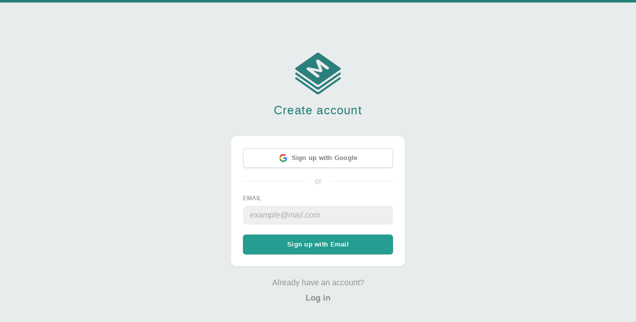

--- FILE ---
content_type: text/html; charset=utf-8
request_url: https://memozora.com/signup
body_size: 1690
content:
<!DOCTYPE html>
<html lang="en" xmlns:og="http://ogp.me/ns#">
  <head>
    <link rel="stylesheet" href="/styles/style.top.css" />
    <link rel="manifest" href="/manifest.json" />

    <!-- apple icon -->
    <link
      rel="apple-touch-icon"
      sizes="57x57"
      href="/appicons/apple-icon-57x57.png"
    />
    <link
      rel="apple-touch-icon"
      sizes="60x60"
      href="/appicons/apple-icon-60x60.png"
    />
    <link
      rel="apple-touch-icon"
      sizes="72x72"
      href="/appicons/apple-icon-72x72.png"
    />
    <link
      rel="apple-touch-icon"
      sizes="76x76"
      href="/appicons/apple-icon-76x76.png"
    />
    <link
      rel="apple-touch-icon"
      sizes="114x114"
      href="/appicons/apple-icon-114x114.png"
    />
    <link
      rel="apple-touch-icon"
      sizes="120x120"
      href="/appicons/apple-icon-120x120.png"
    />
    <link
      rel="apple-touch-icon"
      sizes="144x144"
      href="/appicons/apple-icon-144x144.png"
    />
    <link
      rel="apple-touch-icon"
      sizes="152x152"
      href="/appicons/apple-icon-152x152.png"
    />
    <link
      rel="apple-touch-icon"
      sizes="180x180"
      href="/appicons/apple-icon-180x180.png"
    />
    <link
      rel="icon"
      type="image/png"
      sizes="192x192"
      href="/android-icon-192x192.png"
    />

    <!-- favicon -->
    <link
      rel="icon"
      type="image/png"
      href="/favicon-16x16.png"
      sizes="16x16"
    />
    <link
      rel="icon"
      type="image/png"
      href="/favicon-32x32.png"
      sizes="32x32"
    />
    <link rel="icon" href="/favicon.ico" type="image/x-icon" />

    <meta charset="utf-8" />
    <meta
      name="viewport"
      content="width=device-width, height=device-height,  initial-scale=1.0, user-scalable=no, user-scalable=0"
    />

    <!-- og -->
    <meta property="og:title" content="Memozora" />
    <meta property="og:type" content="website" />
    <meta property="og:url" content="https://memozora.com" />
    <meta
      property="og:image"
      content="https://memozora.com/imgs/mock-pc-mobile4.png"
    />

    <!-- Google Signin -->
    <meta name="google-signin-scope" content="profile email" />
    <meta
      name="google-signin-client_id"
      content="5750451646-nve4egbltvvg8qufn4li5kqh7u98padj.apps.googleusercontent.com"
    />
    <script
      src="https://apis.google.com/js/platform.js"
      async
      defer
    ></script>

    <script
async
src="https://www.googletagmanager.com/gtag/js?id=UA-53663789-20"
></script>

<script>
    window.dataLayer = window.dataLayer || [];
    function gtag() {
      dataLayer.push(arguments);
    }
    gtag('js', new Date());

    gtag('config', 'UA-53663789-20', {
        optimize_id: 'GTM-KVR9XBB',
      });
  </script>
    <script>
    (function(h, o, t, j, a, r) {
      h.hj =
        h.hj ||
        function() {
          (h.hj.q = h.hj.q || []).push(arguments);
        };
      h._hjSettings = { hjid: 1581646, hjsv: 6 };
      a = o.getElementsByTagName('head')[0];
      r = o.createElement('script');
      r.async = 1;
      r.src = t + h._hjSettings.hjid + j + h._hjSettings.hjsv;
      a.appendChild(r);
    })(
      window,
      document,
      'https://static.hotjar.com/c/hotjar-',
      '.js?sv=',
    );
  </script>

    <title>Memozora App</title>
    <meta
      name="description"
      content="This is an application page of Memozora."
    />

    <!-- <script src="https://code.responsivevoice.org/responsivevoice.js?key=bC4I7FIj"></script> -->

    <style type="text/css" rel="stylesheet">
      @keyframes jumping {
        0% {
          transform: translateY(0px);
          opacity: 0.4;
        }
        40% {
          transform: translateY(0px);
        }
        50% {
          transform: translateY(-10px);
          opacity: 1;
        }
        60% {
          transform: translateY(0px);
        }
        70% {
          transform: translateY(-10px);
        }
        80% {
          transform: translateY(0px);
        }
        100% {
          transform: translateY(0px);
          opacity: 0.4;
        }
      }

      .loader {
        height: 100vh;
        width: 100vw;
        background-color: hsl(174, 6%, 92%);

        display: flex;
        justify-content: center;
        align-items: center;
      }

      .loader__brandicon {
        width: 90px;
        animation: jumping 1.2s infinite ease-in-out;
        opacity: 0.9;
      }
    </style>
  </head>
  <body ontouchstart="">
    <div id="root">
      <div class="loader">
        <img
          src="/imgs/brandicon6.png"
          alt="brandicon"
          class="loader__brandicon"
        />
      </div>
    </div>
    <script src="/main.bundle.js"></script>
    <script src="https://js.stripe.com/v3" async></script>

    <!-- <script
      src="https://code.jquery.com/jquery-3.4.1.slim.min.js"
      integrity="sha256-pasqAKBDmFT4eHoN2ndd6lN370kFiGUFyTiUHWhU7k8="
      crossorigin="anonymous"
    ></script> -->
  </body>
</html>


--- FILE ---
content_type: text/css; charset=UTF-8
request_url: https://memozora.com/styles/style.top.css
body_size: 1064
content:
body {
  margin: 0;
  font-family: -apple-system, BlinkMacSystemFont, 'Segoe UI', Roboto,
    Helvetica, Arial, sans-serif, 'Apple Color Emoji',
    'Segoe UI Emoji', 'Segoe UI Symbol';
  font-weight: 300;
  -webkit-tap-highlight-color: transparent;
  position: relative;
  overflow-x: hidden;
}

a {
  text-decoration: none;
}

p,
li {
  line-height: 1.6em;
}

h1,
h2,
h3,
h4,
p {
  margin: 0;
  font-size: 18px;
  font-weight: 400;
}

button,
input,
textarea {
  font-family: -apple-system, BlinkMacSystemFont, 'Segoe UI', Roboto,
    Helvetica, Arial, sans-serif, 'Apple Color Emoji',
    'Segoe UI Emoji', 'Segoe UI Symbol';
}

input:focus,
button:focus,
textarea:focus {
  outline: none;
}

.loader {
  height: 100vh;
  width: 100vw;
  background-color: #e9ecec;
  z-index: 20;

  display: flex;
  justify-content: center;
  align-items: center;
}

.loader__icon,
.loader__icon:after {
  border-radius: 50%;
  width: 6em;
  height: 6em;
}
.loader__icon {
  margin: 60px auto;
  font-size: 10px;
  position: relative;
  text-indent: -9999em;
  border-top: 1.1em solid rgba(255, 255, 255, 0.2);
  border-right: 1.1em solid rgba(255, 255, 255, 0.2);
  border-bottom: 1.1em solid rgba(255, 255, 255, 0.2);
  border-left: 1.1em solid #ffffff;

  -webkit-transform: translateZ(0);
  -ms-transform: translateZ(0);
  transform: translateZ(0);
  -webkit-animation: load8 1.1s infinite linear;
  animation: load8 1.1s infinite linear;
}

.loader__brandicon {
  width: 90px;
  animation: jumping 1.2s infinite ease-in-out;
  opacity: 0.9;
}

/**
* Purchase result
*/

.purchase__result__title {
  font-size: 32px;
  font-weight: bold;
  color: #222;
  margin-bottom: 18px;
}

.purchase__result {
  text-align: center;
  font-size: 24px;
  padding: 0px 20px;
  height: 100vh;
  width: 100vw;
  display: flex;
  flex-direction: column;
  justify-content: center;
  align-items: center;
  background-color: #f5f5f5;
}

.purchase__result__text {
  margin-bottom: 30px;
}

.purchase__result__button {
  color: white;
  /* background-color: hsl(2, 84%, 64%); */
  background-color: #288e89;
  padding: 10px 18px;
  border-radius: 4px;
  font-size: 18px;
}

@-webkit-keyframes load8 {
  0% {
    -webkit-transform: rotate(0deg);
    transform: rotate(0deg);
  }
  100% {
    -webkit-transform: rotate(360deg);
    transform: rotate(360deg);
  }
}
@keyframes load8 {
  0% {
    -webkit-transform: rotate(0deg);
    transform: rotate(0deg);
  }
  100% {
    -webkit-transform: rotate(360deg);
    transform: rotate(360deg);
  }
}

@keyframes popping {
  0% {
    transform: scale(0.9);
  }
  50% {
    transform: scale(1.1);
  }
  100% {
    transform: scale(0.9);
  }
}

@keyframes fadein-up {
  from {
    opacity: 0;
    transform: translateY(20px);
  }
  to {
    opacity: 1;
    transform: translateY(0px);
  }
}

@keyframes scalein {
  0% {
    transform: scale(0.8);
  }
  90% {
    transform: scale(1.1);
  }
  100% {
    transform: scale(1);
  }
}

@keyframes blink {
  0% {
    opacity: 0.4;
  }
  60% {
    opacity: 1;
  }
  100% {
    opacity: 0.4;
  }
}

@keyframes blinkfast {
  0% {
    opacity: 1;
  }
  50% {
    opacity: 1;
  }
  51% {
    opacity: 0;
  }
  100% {
    opacity: 0;
  }
}

@keyframes jumping {
  0% {
    transform: translateY(0px);
    opacity: 0.4;
  }
  40% {
    transform: translateY(0px);
  }
  50% {
    transform: translateY(-10px);
    opacity: 1;
  }
  60% {
    transform: translateY(0px);
  }
  70% {
    transform: translateY(-10px);
  }
  80% {
    transform: translateY(0px);
  }
  100% {
    transform: translateY(0px);
    opacity: 0.4;
  }
}


--- FILE ---
content_type: image/svg+xml
request_url: https://memozora.com/imgs/brandicon4.svg
body_size: 1777
content:
<?xml version="1.0" encoding="UTF-8"?>
<svg width="411px" height="371px" viewBox="0 0 411 371" version="1.1" xmlns="http://www.w3.org/2000/svg" xmlns:xlink="http://www.w3.org/1999/xlink">
    <!-- Generator: Sketch 58 (84663) - https://sketch.com -->
    <title>Group 2</title>
    <desc>Created with Sketch.</desc>
    <g id="Icons" stroke="none" stroke-width="1" fill="none" fill-rule="evenodd">
        <g id="icon-blue-fade" transform="translate(-51.000000, -71.000000)" fill="#2B807E">
            <g id="Group-2" transform="translate(51.000000, 71.000000)">
                <g id="Group" transform="translate(0.000000, 217.000000)">
                    <path d="M401.103,0.11440925 L406.30465,3.7300451 C412.249298,7.86220154 412.249298,14.5617508 406.30465,18.6939073 L216.145305,150.87469 C210.200657,155.006846 200.562479,155.006846 194.617832,150.87469 L4.45848566,18.6939073 C-1.48616189,14.5617508 -1.48616189,7.86220154 4.45848566,3.7300451 L9.659,0.11440925 L194.617832,128.679604 C197.421202,130.628242 201.045965,131.657943 204.717417,131.768708 L205.176536,131.777767 L205.5866,131.777767 L205.996545,131.770136 C209.684791,131.667119 213.329419,130.636941 216.145305,128.679604 L216.145305,128.679604 L401.103,0.11440925 Z" id="Combined-Shape"></path>
                </g>
                <g id="Group" transform="translate(0.000000, 175.000000)">
                    <path d="M400.319,0.102133873 L406.30465,4.24821736 C412.249298,8.36612498 412.249298,15.0425724 406.30465,19.16048 L216.145305,150.885467 C210.200657,155.003374 200.562479,155.003374 194.617832,150.885467 L4.45848566,19.16048 C-1.48616189,15.0425724 -1.48616189,8.36612498 4.45848566,4.24821736 L10.443,0.102133873 L194.617832,127.681085 C197.421202,129.623003 201.045965,130.649154 204.717417,130.759537 L205.176536,130.768565 L205.5866,130.768565 L205.996545,130.76096 C209.684791,130.658298 213.329419,129.631673 216.145305,127.681085 L216.145305,127.681085 L400.319,0.102133873 Z" id="Combined-Shape"></path>
                </g>
                <path d="M216.269943,3.09343342 L406.538943,135.031791 C412.487019,139.156369 412.487019,145.843631 406.538943,149.968209 L216.269943,281.906567 C210.321868,286.031144 200.678132,286.031144 194.730057,281.906567 L4.46105662,149.968209 C-1.48701887,145.843631 -1.48701887,139.156369 4.46105662,135.031791 L194.730057,3.09343342 C200.678132,-1.03114447 210.321868,-1.03114447 216.269943,3.09343342 Z M204.308629,60.9050823 L203.854064,60.9113771 C199.596143,61.0178716 195.770909,62.463411 192.378247,65.2480386 C187.75189,69.0452582 186.601232,74.0083393 188.926281,80.1373968 L188.926281,80.1373968 L215.534962,149.308931 L126.47077,131.399604 C118.799722,129.658434 112.496902,130.813015 107.562121,134.863382 C104.169459,137.64801 102.494551,140.716875 102.536547,144.070069 C102.580142,147.423264 104.301797,150.383395 107.702363,152.950554 L107.702363,152.950554 L192.916129,217.280194 C196.216679,219.771847 199.793734,220.933316 203.647401,220.764634 C207.501069,220.595951 210.96997,219.245891 214.054208,216.714411 C217.241254,214.098549 218.836266,211.252855 218.839292,208.177244 C218.842318,205.101632 217.243589,202.355794 214.043055,199.939645 L214.043055,199.939645 L161.834621,160.526414 L223.038953,172.226178 C227.078697,173.007941 230.572484,173.134597 233.520419,172.606147 C236.468348,172.077693 239.07317,170.885282 241.334944,169.028863 C243.699527,167.088062 245.129856,164.968504 245.625993,162.670139 C246.122125,160.37177 245.789634,157.650386 244.628512,154.505908 L244.628512,154.505908 L226.470023,106.293031 L279.428578,146.272544 C282.729128,148.764197 286.306183,149.925665 290.15985,149.756983 C294.013518,149.588301 297.482418,148.23824 300.566656,145.706761 C303.753703,143.090898 305.373719,140.26408 305.428011,137.226221 C305.479787,134.188363 303.856054,131.423648 300.555504,128.931994 L300.555504,128.931994 L215.341738,64.6023541 C211.941171,62.035196 208.111985,60.8048826 203.854064,60.9113771 Z" id="Combined-Shape"></path>
            </g>
        </g>
    </g>
</svg>

--- FILE ---
content_type: application/javascript; charset=UTF-8
request_url: https://memozora.com/signup.bundle.js
body_size: 2730
content:
(window.webpackJsonp=window.webpackJsonp||[]).push([[12],{538:function(n,e,t){"use strict";Object.defineProperty(e,"__esModule",{value:!0});var i=t(14),a=t(22),r=u(t(689)),l=t(8),o=u(t(57));function u(n){return n&&n.__esModule?n:{default:n}}var d=(0,i.connect)((function(n){return{isSignup:!0,errorMessage:(0,l.selectSignUpErrorMessage)(n),signupWithEmailSucceed:(0,l.selectSignupWithEmailSucceeded)(n)}}),(function(n,e){return{handleClickGoogle:function(e){n((0,l.signupWithGoogle)(e)),o.default.signUp({method:"google"})},submit:function(e){n((0,l.displayErrorOnSignUp)("")),n((0,l.apiSignupWithEmailReq)(e)),o.default.signUp({method:"email"})},displayErrorMessage:function(e){n((0,l.displayErrorOnSignUp)(e))},handleClickSwitch:function(){n((0,l.displayErrorOnSignUp)("")),e.history.push("/login")}}}))(r.default);e.default=(0,a.withRouter)(d)},539:function(n,e,t){"use strict";Object.defineProperty(e,"__esModule",{value:!0});var i,a=t(14),r=t(22),l=t(689),o=(i=l)&&i.__esModule?i:{default:i},u=t(8),d=function(n){if(n&&n.__esModule)return n;var e={};if(null!=n)for(var t in n)Object.prototype.hasOwnProperty.call(n,t)&&(e[t]=n[t]);return e.default=n,e}(t(7));var c=(0,a.connect)((function(n){return{isSignup:!1,errorMessage:(0,u.selectSignUpErrorMessage)(n),signupWithEmailSucceed:null}}),(function(n,e){return{handleClickGoogle:function(e){n((0,u.signupWithGoogle)(e))},submit:function(e,t){n((0,u.displayErrorOnSignUp)("")),n((0,u.apiLoginWithEmailReq)(e,t))},displayErrorMessage:function(e){n((0,u.displayErrorOnSignUp)(e))},handleClickSwitch:function(){n((0,u.displayErrorOnSignUp)("")),e.history.push("/signup")},handleClickForgotPass:function(){n((0,u.updateVisibleModal)(d.MODAL_FORGOT_PASSWORD))}}}))(o.default);e.default=(0,r.withRouter)(c)},689:function(n,e,t){"use strict";Object.defineProperty(e,"__esModule",{value:!0});var i=function(n,e){if(Array.isArray(n))return n;if(Symbol.iterator in Object(n))return function(n,e){var t=[],i=!0,a=!1,r=void 0;try{for(var l,o=n[Symbol.iterator]();!(i=(l=o.next()).done)&&(t.push(l.value),!e||t.length!==e);i=!0);}catch(n){a=!0,r=n}finally{try{!i&&o.return&&o.return()}finally{if(a)throw r}}return t}(n,e);throw new TypeError("Invalid attempt to destructure non-iterable instance")},a=R(["\n  min-height: calc(100vh - 5px);\n  background-color: ",";\n  display: flex;\n  justify-content: center;\n  align-items: center;\n  border-top: 5px solid ",";\n  padding: 0px 18px;\n  width: 100%;\n  box-sizing: border-box;\n"],["\n  min-height: calc(100vh - 5px);\n  background-color: ",";\n  display: flex;\n  justify-content: center;\n  align-items: center;\n  border-top: 5px solid ",";\n  padding: 0px 18px;\n  width: 100%;\n  box-sizing: border-box;\n"]),r=R(["\n  display: flex;\n  justify-content: center;\n  align-items: center;\n  flex-direction: column;\n  width: 100%;\n  padding: 30px 0px;\n"],["\n  display: flex;\n  justify-content: center;\n  align-items: center;\n  flex-direction: column;\n  width: 100%;\n  padding: 30px 0px;\n"]),l=R(["\n  width: 92px;\n"],["\n  width: 92px;\n"]),o=R(["\n  text-align: center;\n  font-size: 24px;\n  font-weight: 500;\n  color: ",";\n  color: ",";\n  letter-spacing: 0.05em;\n  margin-top: 14px;\n  margin-bottom: 38px;\n"],["\n  text-align: center;\n  font-size: 24px;\n  font-weight: 500;\n  color: ",";\n  color: ",";\n  letter-spacing: 0.05em;\n  margin-top: 14px;\n  margin-bottom: 38px;\n"]),u=R(["\n  ","\n\n  padding: 24px;\n  box-sizing: border-box;\n  width: 100%;\n  @media only screen and (min-width: 400px) {\n    width: 350px;\n  }\n"],["\n  ","\n\n  padding: 24px;\n  box-sizing: border-box;\n  width: 100%;\n  @media only screen and (min-width: 400px) {\n    width: 350px;\n  }\n"]),d=R(["\n  width: 18px;\n  margin-right: 8px;\n"],["\n  width: 18px;\n  margin-right: 8px;\n"]),c=R(["\n  ","\n"],["\n  ","\n"]),s=R(["\n  margin-top: 24px;\n  font-size: 16px;\n  color: ",";\n  text-align: center;\n"],["\n  margin-top: 24px;\n  font-size: 16px;\n  color: ",";\n  text-align: center;\n"]),p=R(["\n  margin-bottom: 8px;\n"],["\n  margin-bottom: 8px;\n"]),f=R(["\n  color: ",";\n  /* background-color: ","; */\n  /* padding: 6px 12px; */\n  border-radius: 8px;\n  margin-top: 12px;\n  margin-bottom: 0px;\n  font-weight: 400;\n  text-align: center;\n  font-size: 14px;\n"],["\n  color: ",";\n  /* background-color: ","; */\n  /* padding: 6px 12px; */\n  border-radius: 8px;\n  margin-top: 12px;\n  margin-bottom: 0px;\n  font-weight: 400;\n  text-align: center;\n  font-size: 14px;\n"]),g=R(["\n  font-size: 26px;\n  font-weight: 500;\n  color: ",";\n  text-align: center;\n  margin-bottom: 18px;\n  animation: fadein-up 1s ease-in-out;\n"],["\n  font-size: 26px;\n  font-weight: 500;\n  color: ",";\n  text-align: center;\n  margin-bottom: 18px;\n  animation: fadein-up 1s ease-in-out;\n"]),m=R(["\n  text-align: center;\n  font-size: 20px;\n  line-height: 1.5em;\n  max-width: 360px;\n  color: ",";\n  animation: fadein-up 1s ease-in-out;\n"],["\n  text-align: center;\n  font-size: 20px;\n  line-height: 1.5em;\n  max-width: 360px;\n  color: ",";\n  animation: fadein-up 1s ease-in-out;\n"]),h=R(["\n  width: 140px;\n  opacity: 0.9;\n  animation: fadein-up 1s ease-in-out;\n"],["\n  width: 140px;\n  opacity: 0.9;\n  animation: fadein-up 1s ease-in-out;\n"]);e.default=function(n){var e=n.isSignup,t=n.signupWithEmailSucceed,a=n.handleClickForgotPass,r=n.handleClickGoogle,l=n.submit,o=n.displayErrorMessage,u=n.errorMessage,d=n.handleClickSwitch,c=(0,x.useState)(""),s=i(c,2),p=s[0],f=s[1],g=(0,x.useState)(""),m=i(g,2),h=m[0],y=m[1],v=(0,x.useRef)(null),b=(0,x.useRef)(null),C=function(){var n=function(){if(e){if(!(0,k.validateEmail)(p))return"Please input valid email"}else{if(!(0,k.validateEmail)(p))return"Please input valid email";if(!(0,k.validatePassword)(h))return"Password must contain least 8 characters"}}();n?o(n):l(p,h)},M=(0,E.useGoogleLogin)({onSuccess:function(n){r(n.code)},flow:"auth-code",ux_mode:"popup"});if(t)return w.default.createElement(z,null,w.default.createElement(L,null,w.default.createElement(H,{src:"/icons/mail-sending-green.png"}),w.default.createElement(F,null,"Activation link have been sent"),w.default.createElement(B,null,"Activation link have been sent to your email address. To start using Memozora, please activate your account from the link.")));return w.default.createElement(z,null,w.default.createElement(L,null,w.default.createElement("a",{href:"/"},w.default.createElement(P,{src:"/imgs/brandicon4.svg"})),w.default.createElement(j,null,e?"Create account":"Log in"),w.default.createElement(G,null,w.default.createElement(_.ButtonWhite,{onClick:M,styles:{width:"100%",display:"flex",alignItems:"center",justifyContent:"center"}},w.default.createElement(A,{src:"/icons/g-logo.png"}),e?"Sign up with Google":"Log in with Google"),w.default.createElement(O.OrLine,null),w.default.createElement(T,null,"Email"),w.default.createElement(S.FormGray,{value:p,placeholder:"example@mail.com",handleClickClear:function(){return f("")},handleChange:function(n){return f(n.target.value)},handleKeyDown:function(n){13===n.keyCode&&(e?C():b.current.focus())},inputRef:v}),!e&&w.default.createElement(x.Fragment,null,w.default.createElement(T,null,"Password"),w.default.createElement(S.FormGray,{inputType:"password",value:h,handleClickClear:function(){return y("")},handleChange:function(n){return y(n.target.value)},handleKeyDown:function(n){13===n.keyCode&&C()},inputRef:b})),u&&w.default.createElement(D,null,u),w.default.createElement(_.ButtonPrimary,{styles:{width:"100%",marginTop:"20px"},onClick:C},e?"Sign up with Email":"Log in with Email"),!e&&w.default.createElement(_.ButtonText,{onClick:a,styles:{width:"100%",marginTop:"16px"}},"Forgot Password")),w.default.createElement(U,null,w.default.createElement(W,null,e?"Already have an account?":"Don't have an account?"),w.default.createElement(_.ButtonText,{styles:{fontSize:"17px"},onClick:d},e?"Log in":"Create account"))))};var x=t(1),w=M(x),y=M(t(5)),E=t(213),v=function(n){if(n&&n.__esModule)return n;var e={};if(null!=n)for(var t in n)Object.prototype.hasOwnProperty.call(n,t)&&(e[t]=n[t]);return e.default=n,e}(t(11)),b=t(141),O=t(217),_=t(26),C=t(24),S=t(52),k=t(740);function M(n){return n&&n.__esModule?n:{default:n}}function R(n,e){return Object.freeze(Object.defineProperties(n,{raw:{value:Object.freeze(e)}}))}var z=y.default.div(a,v.COLOR_BG,v.COLOR_THEME_4),L=y.default.div(r),P=y.default.img(l),j=y.default.div(o,v.COLOR_GRAY_7,v.COLOR_THEME_4),G=y.default.div(u,b.DefaultCard),A=y.default.img(d),T=y.default.div(c,C.ModalLabelStyle),U=y.default.div(s,v.COLOR_GRAY_5),W=y.default.div(p),D=y.default.p(f,v.COLOR_RED_6,v.COLOR_RED_0),F=y.default.div(g,v.COLOR_THEME_5),B=y.default.div(m,v.COLOR_GRAY_7),H=y.default.img(h)},740:function(n,e,t){"use strict";Object.defineProperty(e,"__esModule",{value:!0});e.validateEmail=function(n){return/^(([^<>()\[\]\\.,;:\s@"]+(\.[^<>()\[\]\\.,;:\s@"]+)*)|(".+"))@((\[[0-9]{1,3}\.[0-9]{1,3}\.[0-9]{1,3}\.[0-9]{1,3}\])|(([a-zA-Z\-0-9]+\.)+[a-zA-Z]{2,}))$/.test(String(n).toLowerCase())},e.validatePassword=function(n){return n.length>=8}}}]);